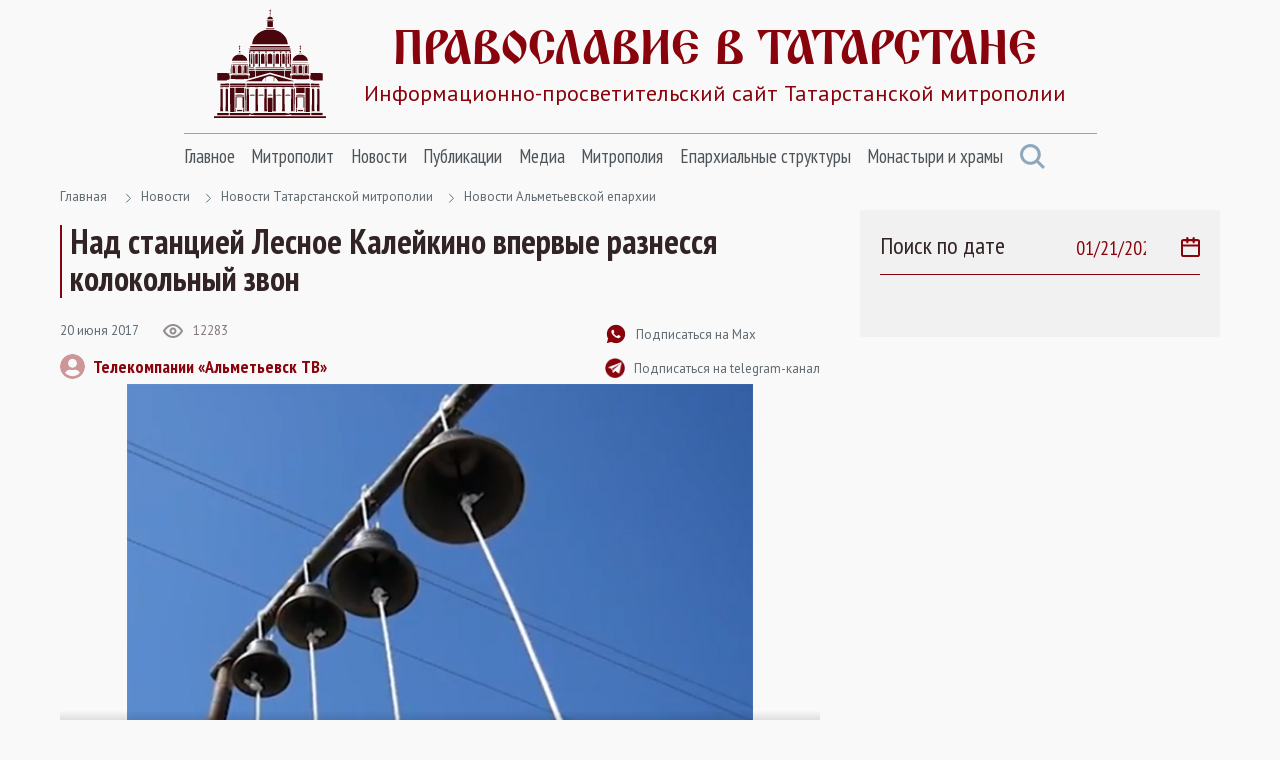

--- FILE ---
content_type: text/html; Charset=utf-8
request_url: https://tatmitropolia.ru/newses/eparh_newses/almetnews/?id=65219
body_size: 47333
content:
<!DOCTYPE html>
<html lang="ru" id="html">
<head>
<meta http-equiv="Content-Type" content="text/html; charset=utf-8" />
<meta http-equiv="X-UA-Compatible" content="IE=edge">
<meta name="viewport" content="width=device-width, initial-scale=1.0, user-scalable=no">

	<title>Над станцией Лесное Калейкино впервые разнесся колокольный звон | Новости Альметьевской епархии | Православие в Татарстане | Портал Татарстанской митрополии</title> 

<META name="title" content="Над станцией Лесное Калейкино впервые разнесся колокольный звон | Новости Альметьевской епархии | Православие в Татарстане | Портал Татарстанской митрополии">
<meta name="keywords" content="Силами жителей села Лесное Калейкино Альметьевского района построена колокольня при молельном доме в честь святой блаженной Матроны Московской">
<meta name="description" content="Лесное Калейкино, колокола, приход Матроны Московской">

<link rel="alternate" type="application/rss+xml" title="Православие в Татарстане | Портал Татарстанской митрополии" href="https://tatmitropolia.ru/rss.asp" />


		<meta property="og:title" content="Над станцией Лесное Калейкино впервые разнесся колокольный звон | Новости Альметьевской епархии" />
		<meta property="og:description" content="В селе Лесное Калейкино Альметьевского района РТ силами местных жителей при молельном доме в честь святой блаженной Матроны Московской построена звонница." />
		<meta property="og:site_name" content="Православие в Татарстане" />
		<link rel="image_src" href="https://tatmitropolia.ru/www/news2017/6/kolokola_595.jpg" />
		<meta property="og:image" content="https://tatmitropolia.ru/www/news2017/6/kolokola_595.jpg" />
		<link rel="shortcut icon" href="/www/img/favicon.ico" type='image/x-icon' />
		

    <link rel="preconnect" href="https://fonts.googleapis.com">
    <link rel="preconnect" href="https://fonts.gstatic.com" crossorigin>
    <link href="https://fonts.googleapis.com/css2?family=Open+Sans:wght@400;600&family=PT+Sans+Narrow:wght@400;700&family=PT+Sans:wght@400;700&display=swap" rel="stylesheet">
    <link rel="stylesheet" href="/www/css/bootstrap.min.css">
    <link rel="stylesheet" href="/www/css/style.css">
	
	
			<link rel="shortcut icon" href="/www/img/favicon.ico" type="image/x-icon" />
			<link rel="icon" href="/www/img/favicon.ico" type="image/x-icon" />
			<link rel="apple-touch-icon" sizes="57x57" href="/www/img/apple-touch-icon-57x57.png">
			<link rel="apple-touch-icon" sizes="60x60" href="/www/img/apple-touch-icon-60x60.png">
			<link rel="apple-touch-icon" sizes="72x72" href="/www/img/apple-touch-icon-72x72.png">
			<link rel="apple-touch-icon" sizes="76x76" href="/www/img/apple-touch-icon-76x76.png">
			<link rel="apple-touch-icon" sizes="114x114" href="/www/img/apple-touch-icon-114x114.png">
			<link rel="apple-touch-icon" sizes="120x120" href="/www/img/apple-touch-icon-120x120.png">
			<link rel="apple-touch-icon" sizes="144x144" href="/www/img/apple-touch-icon-144x144.png">
			<link rel="apple-touch-icon" sizes="152x152" href="/www/img/apple-touch-icon-152x152.png">
			<link rel="apple-touch-icon" sizes="180x180" href="/www/img/apple-touch-icon-180x180.png">
			<link rel="icon" type="image/png" href="/www/img/favicon-16x16.png" sizes="16x16">
			<link rel="icon" type="image/png" href="/www/img/favicon-32x32.png" sizes="32x32">
			<link rel="icon" type="image/png" href="/www/img/favicon-96x96.png" sizes="96x96">
			<link rel="icon" type="image/png" href="/www/img/android-chrome-192x192.png" sizes="192x192">
			<meta name="msapplication-square70x70logo" content="/www/img/smalltile.png" />
			<meta name="msapplication-square150x150logo" content="/www/img/mediumtile.png" />
			<meta name="msapplication-wide310x150logo" content="/www/img/widetile.png" />
			<meta name="msapplication-square310x310logo" content="/www/img/largetile.png" />
			<meta name="yandex-verification" content="3ff783847b2b9343" />
		
			<link rel="stylesheet" href="/www/css/jquery.fancybox.min.css" />
		
</head><body>
<section class="page-wrap">
    <header class="header container">
        <a href="/" class="logo">
            <img src="/www/images/logo.svg" alt="Лого" class="logo__icon">
            <span class="logo__right">
                <span class="logo__title">Православие в татарстане</span>
                <span class="logo__desc">Информационно-просветительский сайт Татарстанской митрополии</span>
            </span>
        </a>

        <span id="menuBbtn" class="menu-btn"></span>

    </header>

    <section class="nav-bar container">
        <div class="nav-bar__wrap">
            <ul id="nav" class="nav">
		
					<li class="nav__item">		
						<a href="/" class="nav__link">Главное</a>
						<ul class="nav__sec">
				
                        <li>
                            <a href="/projects/kazan_icon/">Казанская икона Божией Матери</a>
                        </li>
					
                        <li>
                            <a href="/projects/kazsobor/">Собор Казанской иконы Божией Матери</a>
                        </li>
					
                        <li>
                            <a href="https://kazpds.ru/">Казанская духовная семинария</a>
                        </li>
					
                        <li>
                            <a href="http://kazan-piligrim.ru//">Паломническая гостиница «Пилигрим»</a>
                        </li>
					
                    </ul>
                </li>
					
					<li class="nav__item">		
						<a href="/mitropolit_kirill/" class="nav__link">Митрополит</a>
						<ul class="nav__sec">
				
                        <li>
                            <a href="/mitropolit_kirill/sluzhenie/">Служение</a>
                        </li>
					
                        <li>
                            <a href="/mitropolit_kirill/slovo/">Проповеди и выступления</a>
                        </li>
					
                        <li>
                            <a href="/mitropolit_kirill/vstrechi/">Встречи</a>
                        </li>
					
                        <li>
                            <a href="/mitropolit_kirill/raspisanie/">Расписание архиерейских богослужений</a>
                        </li>
					
                    </ul>
                </li>
					
					<li class="nav__item">		
						<a href="/newses/" class="nav__link">Новости</a>
						<ul class="nav__sec">
				
                        <li>
                            <a href="/newses/kaznews/">Новости Казанской епархии</a>
                        </li>
					
                        <li>
                            <a href="/newses/chistopol_news/">Новости Чистопольской епархии</a>
                        </li>
					
                        <li>
                            <a href="/newses/almetnews/">Новости Альметьевской епархии</a>
                        </li>
					
                        <li>
                            <a href="/newses/chelny_news/">Новости Набережночелнинской епархии</a>
                        </li>
					
                        <li>
                            <a href="/newses/announcements/">Анонсы и объявления</a>
                        </li>
					
                        <li>
                            <a href="/newses/church_news/">Церковные новости</a>
                        </li>
					
                    </ul>
                </li>
					
					<li class="nav__item">		
						<a href="/all_publications/" class="nav__link">Публикации</a>
						<ul class="nav__sec">
				
                        <li>
                            <a href="/all_publications/publication/">Публикации</a>
                        </li>
				
                        <li>
                            <a href="/all_publications/interview/">Интервью</a>
                        </li>
					
                        <li>
                            <a href="/all_publications/history_kazan_diocese/">История Православия в Казанском крае</a>
                        </li>
					
                        <li>
                            <a href="/all_publications/personalities/">Личности</a>
                        </li>
					
                    </ul>
                </li>
					
					<li class="nav__item">		
						<a href="/media/" class="nav__link">Медиа</a>
						<ul class="nav__sec">
				
                        <li>
                            <a href="/photovideonews.asp?filter=photoonly">Фоторепортажи</a>
                        </li>
					
                        <li>
                            <a href="/photovideonews.asp?filter=videoonly">Видеосюжеты</a>
                        </li>
					
                        <li>
                            <a href="/library/kazan_eparhialnye_izvestiya/">Известия по Казанской епархии</a>
                        </li>
					
                        <li>
                            <a href="/library/pravoslavny_sobesednik/">Православный собеседник</a>
                        </li>
					
                        <li>
                            <a href="/mesyaceslov/">Календарь Татарстанской митрополии</a>
                        </li>
					
                        <li>
                            <a href="/media/bogoslugenie/">Православный молитвослов</a>
                        </li>
					
                    </ul>
                </li>
					
					<li class="nav__item">		
						<a href="/eparhia/" class="nav__link">Митрополия</a>
						<ul class="nav__sec">
				
                        <li>
                            <a href="/eparhia/kazan/">Казанская епархия</a>
                        </li>
				
                        <li>
                            <a href="/eparhia/almet/">Альметьевская епархия</a>
                        </li>
					
                        <li>
                            <a href="/eparhia/chistopol/">Чистопольская епархия</a>
                        </li>
				
                        <li>
                            <a href="/eparhia/naberezhnochelninskaya/">Набережночелнинская епархия</a>
                        </li>
					
                        <li>
                            <a href="/eparhia/interfaith_relations/">Межконфессиональные отношения</a>
                        </li>
					
                        <li>
                            <a href="/all_publications/publication/arhipastyri_kazanskie/">Архипастыри Казанские</a>
                        </li>
					
                        <li>
                            <a href="/eparhia/saints/">Святые и святыни</a>
                        </li>
					
                        <li>
                            <a href="/eparhia/novomuceniki/">Новомученики Татарстанской митрополии</a>
                        </li>
					
                    </ul>
                </li>
					
					<li class="nav__item">		
						<a href="/eparhiaotdeli/" class="nav__link">Епархиальные структуры</a>
						<ul class="nav__sec">
				
                        <li>
                            <a href="/eparhiaotdeli/obrazovanie/">Религиозное образование</a>
                        </li>
				
                        <li>
                            <a href="/eparhiaotdeli/cotsial/">Социальное служение</a>
                        </li>
				
                        <li>
                            <a href="/eparhiaotdeli/molodezhnii/">Православная молодежь</a>
                        </li>
					
                        <li>
                            <a href="/eparhiaotdeli/cotsial/miloserdie/">Служба помощи «Милосердие — Казань»</a>
                        </li>
					
                        <li>
                            <a href="/eparhiaotdeli/informatcionii/">Информационный отдел</a>
                        </li>
					
                        <li>
                            <a href="/eparhiaotdeli/canoniz/">Канонизация святых</a>
                        </li>
					
                        <li>
                            <a href="/palomnik/">Паломничество</a>
                        </li>
					
                        <li>
                            <a href="/eparhiaotdeli/pravoxranit_organ/">Взаимодействие с вооруженными силами</a>
                        </li>
					
                        <li>
                            <a href="/eparhiaotdeli/pravoxran/">Тюремное служение</a>
                        </li>
					
                        <li>
                            <a href="/eparhiaotdeli/narkomania/">Отдел по противодействию наркомании и алкоголизму</a>
                        </li>
				
                        <li>
                            <a href="/eparhiaotdeli/meditcinskii/">Медицинский отдел</a>
                        </li>
					
                        <li>
                            <a href="/eparhiaotdeli/kazaki_otdel/">Отдел по взаимодействию с казачеством</a>
                        </li>
					
                        <li>
                            <a href="/eparhiaotdeli/kultura/">Отдел по культуре</a>
                        </li>
					
                        <li>
                            <a href="/eparhiaotdeli/semya/">Отдел по вопросам семьи</a>
                        </li>
					
                    </ul>
                </li>
					
					<li class="nav__item">		
						<a href="/hramy_tatarstana/" class="nav__link">Монастыри и храмы</a>
						<ul class="nav__sec">
				
                        <li>
                            <a href="/hramy_tatarstana/kazan_eparhiya/">Храмы Казанской епархии</a>
                        </li>
				
                        <li>
                            <a href="/hramy_tatarstana/almet_eparhiya/">Храмы Альметьевской епархии</a>
                        </li>
				
                        <li>
                            <a href="/hramy_tatarstana/chistopol_eparhia/">Храмы Чистопольской епархии</a>
                        </li>
				
                        <li>
                            <a href="/hramy_tatarstana/nabchelny/">Храмы Набережночелнинской епархии</a>
                        </li>
				
                        <li>
                            <a href="/hramy_tatarstana/monastery/">Монастыри Татарстанской митрополии</a>
                        </li>
				
            </ul>
			</li>
            <a href="#" class="nav-bar__search" onclick = "document.getElementById('searchForm').classList.toggle('nav-search-active');return false;">
                <svg class="svg-icon icon-search"><use xlink:href="/www/images/sprite.svg#icon-search"></use></svg>
            </a>
                    </ul>



        </div><!--nav-bar__wrap-->

	<div class="nav-search" id="searchForm">
		<div class="shadow rounded p-2" aria-labelledby="navSearch">
		<form action="/search/" method="get" onsubmit="return CheckSearchForm(this)" class="input-group">
			<input name="search" class="form-control border-orange" type="search" placeholder="Поиск" aria-label="Search">
			<input type="hidden" name="where" value="full">
			<button class="btn btn-orange m-0" type="submit">Поиск</button>
		</form>
		</div>
	</div>
	
    </section><!--nav-bar-->
	

    <section class="page page_news container">	
		<!--div class="page__wrap row"-->

	<!------ designID: 1---------->
	<!------ OneItemDesignID: 0---------->	
	
		<div class="page__wrap row">
		<div class="page__content col-md-8">
		
        <div class="pager">
            <a href="/">Главная</a>

<svg class="svg-icon icon-colon"><use xlink:href="/www/images/sprite.svg#icon-colon"></use></svg><a href="/newses/">Новости</a><svg class="svg-icon icon-colon"><use xlink:href="/www/images/sprite.svg#icon-colon"></use></svg><a href="/newses/eparh_newses/">Новости Татарстанской митрополии</a><svg class="svg-icon icon-colon"><use xlink:href="/www/images/sprite.svg#icon-colon"></use></svg><a href="/newses/eparh_newses/almetnews/">Новости Альметьевской епархии</a>
	</div><!--pager-->
	
			<h1>Над станцией Лесное Калейкино впервые разнесся колокольный звон</h1>
	

	<!-- Main Content START designID: 0>-->
	<!------ OneNewsStyleID: 0---------->
	<!------ OneItemDesignID: 0---------->
	
                <article class="article">
                    <div class="article__top">
                        <div class="article__top-left">
                            <div class="article__about">
                                <span class="article__date">20&nbsp;июня&nbsp;2017</span>

                                <span class="view">
                                    <svg class="svg-icon icon-view"><use xlink:href="/www/images/sprite.svg#icon-view"></use></svg>
                                    <span>12283</span>
                                </span>

                            </div><!--article__about-->
							
								<div class="user">
									<div class="user__photo">
										<svg class="svg-icon icon-user"><use xlink:href="/www/images/sprite.svg#icon-user"></use></svg>
									</div><!--user__photo-->
									<span class="user__title">
									
										<a href="http://almetievsk-ru.ru" target="_blank">Телекомпании «Альметьевск ТВ»</a>
									 
									</span>

								</div><!--user-->
								
                        </div><!--article__top-left-->

                        <div class="article__top-right">
                            <ul class="control">
                                <li>
                                    <a href="https://max.ru/tatmitropolia" class="control__link">
                                        <svg class="svg-icon icon-subscribe"><use xlink:href="/www/images/sprite.svg#icon-subscribe"></use></svg>
                                        <span>Подписаться на Max</span>
                                    </a>
                                </li>

                                <li>
                                    <a href="https://t.me/tatmitropolia" class="control__link">
                                        <img src="/www/pics/tg.png" style="width:20px;height:auto">
                                        <span>Подписаться на telegram-канал</span>
                                    </a>
                                </li>
                                <!--li>
                                    <a href="#" class="control__link">
                                        <svg class="svg-icon icon-print"><use xlink:href="/www/images/sprite.svg#icon-print"></use></svg>
                                        <span>Версия для печати </span>
                                    </a>
                                </li-->

                            </ul>

                        </div><!--article__top-right-->

                    </div><!--article__top-->
					
						<div class="MediaBlock">						
						  <video style="width:100%" controls="controls" poster="/www/_video/news/65219.jpg">
						   <source src="/www/_video/news/65219.mp4" type='video/mp4'>
						  </video>
						</div>
					
                    <div class="article__text">
						<p>
	В селе Лесное Калейкино Альметьевского района РТ силами местных жителей при молельном доме в честь святой блаженной Матроны Московской построена звонница.</p>
<p>
	Колокола заказали на деньги, собранные приходом, располагающемся в здании бывшего продуктового магазина. Молитвенное помещение появилось на станции также благодаря инициативе сельчан. Этого события жители Лесного Калейкино ждали давно &mdash; за всю историю села колокола здесь никогда не звучали. На небольшой звоннице, сконструированной сельчанами, разместились пять колоколов.</p>
<p>
	&mdash; Успели сделать временную звонницу, спасибо мужчинам за помощь. Счет шел буквально на минуты, потому что хотели успеть освятить колокола в день престольного праздника, &mdash; отметил благочинный Альметьевского округа иерей Андрей Глубоковский.</p>
<p>
	Над созданием звонницы трудились всем приходом. На собственные средства были приобретены колокола, установлено основание и возведены крепления. После освящения звонницы верующие сразу поспешили опробовать ее в деле.</p>
<p>
	&mdash; По профессии я музыкант. Пою в нашем церковном хоре и также занимаюсь звонарным делом. У наших новых колоколов замечательный, малиновый звон. Удивительная звонница получилась, мне еще не приходилось слышать такого колокольного звона, &mdash; признается звонарица Елена Русляева.</p>
<p>
	Верующие видят в совершившемся событии и помощь блаженной Матроны, в честь которой освящена небольшая сельская церковь.</p>
<p>
	&mdash; Это огромная радость. Мы очень благодарны нашей Матронушке. Она всегда нам помогает, какими бы ни были беды и невзгоды, &mdash; говорит прихожанка храма Валентина Мукминова.</p>
<p>
	Истории ее чудесной помощи здесь хранит почти каждая православная семья. Теперь у святой покровительницы прихода просят помощи в строительстве большого полноценного храма.</p>
<blockquote>
	<p>
		 &mdash; Мечта построить храм у нас появилась давно. В настоящее время мы занимаемся оформлением земли. Мечтаем, что кто-то нам поможет его построить, &mdash; делится надеждами председатель приходского совета Владимир Большаков.</p>
</blockquote>
<p>
	Следующий этап работ &mdash; сооружение крыши над звонницей, установка перил и дверей.</p>

                    </div><!--article__text-->
				
	
	
	<div style="clear:both"></div>
	
         <div class="links">
			
				<a href="/photovideonews.asp?filter=Лесное Калейкино" class="links__link">Лесное Калейкино</a>
			
				<a href="/photovideonews.asp?filter=Альметьевское благочиние" class="links__link">Альметьевское благочиние</a>
			
				<a href="/photovideonews.asp?filter=колокола" class="links__link">колокола</a>
			
				<a href="/photovideonews.asp?filter=иерей Андрей Глубоковский" class="links__link">иерей Андрей Глубоковский</a>
			
                    </div><!--links-->
	

		<div class="article__social">
			<a href="https://t.me/share/url?url=https://tatmitropolia.ru/newses/eparh_newses/almetnews/?id=65219&text=Над станцией Лесное Калейкино впервые разнесся колокольный звон" target="_blank" class="article__social-link">
				<svg class="svg-icon icon-share-tl pos-center"><use xlink:href="/www/images/sprite.svg#icon-share-tl"></use></svg>
			</a>

			<a href="#ok" onclick="window.open('https://connect.ok.ru/offer?url='+ window.location.href +'')" class="article__social-link">
				<svg class="svg-icon icon-share-ok pos-center"><use xlink:href="/www/images/sprite.svg#icon-share-ok"></use></svg>
			</a>

			<a href="#twitter" onclick="window.open('https://twitter.com/intent/tweet?url='+ window.location.href +'')" class="article__social-link">
				<svg class="svg-icon icon-share-tw pos-center"><use xlink:href="/www/images/sprite.svg#icon-share-tw"></use></svg>
			</a>

			<a href="#vk" onclick="window.open('https://vk.com/share.php?url='+ window.location.href +'')" class="article__social-link">
				<svg class="svg-icon icon-share-vk pos-center"><use xlink:href="/www/images/sprite.svg#icon-share-vk"></use></svg>
			</a>

			<!--a href="#" class="article__social-link">
				<svg class="svg-icon icon-share-wapp pos-center"><use xlink:href="/www/images/sprite.svg#icon-share-wapp"></use></svg>
			</a-->

		</div><!--article__social-->

	</article>

	
	<div class="no_info">
	
	<!---  block_dop_class: , pos_dop_class:   ------>
	<!-- START Ins_type: , Ins_count: 0, news_style: 3 -->
	<!-- block_descr: , pos_descr:  -->
	<!-- location: /newses/eparh_newses/almetnews/, custom_dop:  -->
	
	
				<div class="page__title-wrap">
					<h2 class="Block_title">
						Новости по теме
					</h2>
				</div><!--page__title-wrap-->			
			
                <div class="cards__list row">
			
		
                    <div class="card col-md-6">
                        <a href="/newses/almetnews/?id=81841" class="card__photo">
                            <img class="photo-full-size" src="/www/news/2025/12/11135115541.jpg" alt="В Альметьевской епархии продолжается восстановление старинных сельских храмов">
				
					<div class="photo-report"></div>
				
                        </a>

                        <div class="card__about">
                            <a href="/newses/almetnews/?id=81841" class="card__tag SectionIndic">Новости Альметьевской епархии</a>
                            <span class="card__date news_dt">11&nbsp;декабря&nbsp;2025</span>
                        </div><!--card__about-->

                        <a href="/newses/almetnews/?id=81841" class="card__title">
                           В Альметьевской епархии продолжается восстановление старинных сельских храмов
                        </a>
                <p class="card__desc news_info">
                    В Альметьевской епархии продолжается возрождение старинных храмов в селах Верхний Акташ и Новая Михайловка.
                </p>

                    </div><!--card-->
		
                    <div class="card col-md-6">
                        <a href="/newses/announcements/?id=77746" class="card__photo">
                            <img class="photo-full-size" src="/www/news/2023/4/ncsZwX8IRbQ_s.jpg" alt="Открыт набор учащихся в Казанскую школу колокольного искусства">
				
                        </a>

                        <div class="card__about">
                            <a href="/newses/announcements/?id=77746" class="card__tag SectionIndic">Анонсы и объявления</a>
                            <span class="card__date news_dt">9&nbsp;сентября&nbsp;2025</span>
                        </div><!--card__about-->

                        <a href="/newses/announcements/?id=77746" class="card__title">
                           Открыт набор учащихся в Казанскую школу колокольного искусства
                        </a>
                <p class="card__desc news_info">
                    Казанская школа колокольного искусства при Никольском кафедральном соборе Казани открыла набор учащихся на трёхмесячный курс обучения. Занятия в школе проходят три раза в неделю в вечернее время.
                </p>

                    </div><!--card-->
		
                    <div class="card col-md-6">
                        <a href="/newses/almetnews/?id=81252" class="card__photo">
                            <img class="photo-full-size" src="/www/news/2025/6/IMG_7716.jpeg" alt="Старинный Троицкий храм в урочище Юсупкино готовится к восстановлению">
				
					<div class="photo-report"></div>
				
                        </a>

                        <div class="card__about">
                            <a href="/newses/almetnews/?id=81252" class="card__tag SectionIndic">Новости Альметьевской епархии</a>
                            <span class="card__date news_dt">12&nbsp;июня&nbsp;2025</span>
                        </div><!--card__about-->

                        <a href="/newses/almetnews/?id=81252" class="card__title">
                           Старинный Троицкий храм в урочище Юсупкино готовится к восстановлению
                        </a>
                <p class="card__desc news_info">
                    7 июня 2025 года, в Троицкую родительскую субботу, епископ Альметьевский и Бугульминский Мефодий посетил храм Живоначальной Троицы в урочище Юсупкино Альметьевского района РТ.
                </p>

                    </div><!--card-->
		
                    <div class="card col-md-6">
                        <a href="/newses/almetnews/?id=80782" class="card__photo">
                            <img class="photo-full-size" src="/www/news/2025/2/img-20250206-wa0027_1500_s.jpg" alt="Сестры милосердия несут служение в Альметьевской центральной районной больнице">
				
                        </a>

                        <div class="card__about">
                            <a href="/newses/almetnews/?id=80782" class="card__tag SectionIndic">Новости Альметьевской епархии</a>
                            <span class="card__date news_dt">11&nbsp;февраля&nbsp;2025</span>
                        </div><!--card__about-->

                        <a href="/newses/almetnews/?id=80782" class="card__title">
                           Сестры милосердия несут служение в Альметьевской центральной районной больнице
                        </a>
                <p class="card__desc news_info">
                    В городе Альметьевске при Центральной районной больнице действует храм в честь святой блаженной Ксении Петербургской. При нем несут свое служение сестры милосердия Свято-Ксениевского сестричества.


                </p>

                    </div><!--card-->
		
			</div>
				
	
	<!--------------End Block------------->
	
	</div>
		
	<!-- Main Content STOP -->
	
		</div>
            <aside class="aside col-md-4">
                <div class="aside__wrap">
		
				<div class="aside__search">
					<span class="aside__search-title">Поиск по дате</span>
					<label class="aside__search-label">
						<input id="datasearch" type="date" value="2026-01-21" max="2026-01-21" onchange="document.location.href='/newses/eparh_newses/almetnews/?pdt=' + this.value">
						<svg class="svg-icon icon-calendar"><use xlink:href="/www/pics/sprite.svg#icon-calendar"></use></svg>
					</label>
				</div>
			
	<!-- BEGIN OF INSERTIONS block_id: , block_style: 10, Ins_type: 12, custom: , custom_dop:  no_section , block_dop_class: , pos_dop_class: --->
	<div class=" no_section ">
	
	
	</div>
	<!-- END OF INSERTIONS block_id: 1000, block_style: 10 -->
	
				</div>
			</aside>
		</div>
	

    </section><!--page-->




        </div><!--page__wrap-->


    <footer class="footer">
        <div class="container">
            <p class="footer__title">
                группа сайтов татарстанской митрополии
            </p>

            <div class="footer__sites">
                <a href="https://chistopoleparhia.ru/" class="footer__site" target="_blank">
                    Чистопольская епархия
                </a>
                <a href="http://almet-eparhia.info/" class="footer__site" target="_blank">
                    Альметьевская епархия
                </a>
                <a href="https://pravchelny.ru/" class="footer__site" target="_blank">
                    Набережночелнинская епархия
                </a>
                <a href="https://kazpds.ru/" class="footer__site" target="_blank">
                    Казанская духовная семинария
                </a>
                <a href="http://kazan-piligrim.ru//" class="footer__site" target="_blank">
                    Паломническая гостиница
                </a>

            </div><!--footer__sites-->
			
			
		<div class="col-12" style="padding-left:0px; padding-right:0px;">
			
            <div class="footer__middle">
                <div class="site-map">
                    <div class="site-map__col">
                        <div class="site-map__block">
                            <p class="site-map__title">
                                Митрополия
                            </p>

                            <ul class="site-map__list">
                                <li>
                                    <a href="/eparhia/kazan/">Казанская епархия</a>
                                </li>

                                <li>
                                    <a href="/eparhia/almet/">Альметьевская епархия</a>
                                </li>

                                <li>
                                    <a href="/eparhia/chistopol/">Чистопольская епархия</a>
                                </li>
                                <li>
                                    <a href="/eparhia/naberezhnochelninskaya/">Набережночелнинская епархия</a>
                                </li>

                                <li>
                                    <a href="/eparhia/relics/">Святыни Казанского края</a>
                                </li>

                                <li>
                                    <a href="/eparhiaotdeli/obrazovanie/">Духовное образование</a>
                                </li>

                                <li>
                                    <a href="/eparhiaotdeli/cotsial/">Социальное служение</a>
                                </li>

                                <li>
                                    <a href="/hramy_tatarstana/">Храмы Татарстана</a>
                                </li>

                            </ul>

                        </div><!--site-map__block-->

                    </div><!--site-map__col-->

                    <div class="site-map__col">
                        <div class="site-map__block">
                            <p class="site-map__title">
                                Митрополит
                            </p>

                            <ul class="site-map__list">
                                <li>
                                    <a href="/mitropolit_kirill/sluzhenie/">Служения</a>
                                </li>

                                <li>
                                    <a href="/mitropolit_kirill/slovo/">Проповеди</a>
                                </li>

                                <li>
                                    <a href="/mitropolit_kirill/vstrechi/">Встречи</a>
                                </li>

                            </ul>

                        </div><!--site-map__block-->

                        <div class="site-map__block">
                            <p class="site-map__title">
                                Общение
                            </p>

                            <ul class="site-map__list">
                                <li>
                                    <a href="/talks/question_priest/">Вопрос-ответ</a>
                                </li>

                                <li>
                                    <a href="mailto:kazan@mpatriarchia.ru">Написать письмо</a>
                                </li>

                            </ul>

                        </div><!--site-map__block-->

                    </div><!--site-map__col-->

                    <div class="site-map__col">
                        <div class="site-map__block">
                            <p class="site-map__title">
                                Медиа
                            </p>

                            <ul class="site-map__list">
                                <!--li>
                                    <a href="/photovideonews.asp?filter=videoonly">Видеосюжеты телеканалов</a>
                                </li-->

                                <li>
                                    <a href="/photovideonews.asp?filter=photoonly">Фоторепортажи</a>
                                </li>

                                <li>
                                    <a href="/photovideonews.asp?filter=videoonly">Видеосюжеты</a>
                                </li>

                            </ul>

                        </div><!--site-map__block-->

                        <div class="site-map__block">
                            <a href="/eparhiaotdeli/" class="site-map__title">
                                Контакты
                            </a>
                        </div><!--site-map__block-->

<!-- Yandex.Metrika informer -->
<a rel="nofollow" href="https://metrika.yandex.ru/stat/?id=46358304&from=informer"
target="_blank" rel="nofollow"><img src="https://informer.yandex.ru/informer/46358304/3_0_FFFFFFFF_EFEFEFFF_0_pageviews"
style="width:88px; height:31px; border:0;" alt="Яндекс.Метрика" title="Яндекс.Метрика: данные за сегодня (просмотры, визиты и уникальные посетители)" class="ym-advanced-informer" data-cid="46358304" data-lang="ru" /></a>
<!-- /Yandex.Metrika informer -->

<!-- Yandex.Metrika counter -->
<script type="text/javascript" >
   (function(m,e,t,r,i,k,a){m[i]=m[i]||function(){(m[i].a=m[i].a||[]).push(arguments)};
   m[i].l=1*new Date();
   for (var j = 0; j < document.scripts.length; j++) {if (document.scripts[j].src === r) { return; }}
   k=e.createElement(t),a=e.getElementsByTagName(t)[0],k.async=1,k.src=r,a.parentNode.insertBefore(k,a)})
   (window, document, "script", "https://mc.yandex.ru/metrika/tag.js", "ym");

   ym(46358304, "init", {
        clickmap:true,
        trackLinks:true,
        accurateTrackBounce:true,
        webvisor:true
   });
</script>
<noscript><div><img src="https://mc.yandex.ru/watch/46358304" style="position:absolute; left:-9999px;" alt="" /></div></noscript>
<!-- /Yandex.Metrika counter -->

                    </div><!--site-map__col-->


                </div><!--site-map-->

                <div class="footer__right">
                    <div class="callback">
                        <div class="callback__phone">
                            <svg class="svg-icon icon-phone"><use xlink:href="/www/images/sprite.svg#icon-phone"></use></svg>
                            <span>8 (843) 292-00-43</span>
                        </div>

                        <p class="callback__desc">
                            <strong>kazan@mpatriarchia.ru</strong><br>
                            Канцелярия Казанской епархии

                        </p>

                    </div><!--callback-->

                    <!--div class="footer__list">
                        <a href="/eparhiaotdeli/" class="footer__list-link">Контакты</a>
                        <i class="footer__list-colon"></i>
                        <a href="#" class="footer__list-link">Редакция сайта</a>
                        <i class="footer__list-colon"></i>
                        <a href="#" class="footer__list-link">Карта сайта</a>
                    </div--><!--footer__list-->

                    <div class="social">
                        <a rel="nofollow" href="https://ok.ru/tatmitropolia" class="social__link" target="_blank">
                            <svg class="svg-icon icon-social-ok"><use xlink:href="/www/images/sprite.svg#icon-social-ok"></use></svg>
                        </a>

                        <a rel="nofollow" href="https://vk.com/tatmitropolia" class="social__link" target="_blank">
                            <svg class="svg-icon icon-social-vk"><use xlink:href="/www/images/sprite.svg#icon-social-vk"></use></svg>
                        </a>

                        <a rel="nofollow" href="https://www.youtube.com/channel/UCFYtJd0CcGlr29TD-MgCv3Q?sub_confirmation=1" class="social__link" target="_blank">
                            <svg class="svg-icon icon-social-ytb"><use xlink:href="/www/images/sprite.svg#icon-social-ytb"></use></svg>
                        </a>

                        <a rel="nofollow" href="https://t.me/tatmitropolia" class="social__link" target="_blank">
                            <svg class="svg-icon icon-social-tl"><use xlink:href="/www/images/sprite.svg#icon-social-tl"></use></svg>
                        </a>

                        <a rel="nofollow" href="https://chat.whatsapp.com/KrdByEL2ZMnDx5LG8gknwS" class="social__link" target="_blank">
                            <svg class="svg-icon icon-social-wapp"><use xlink:href="/www/images/sprite.svg#icon-social-wapp"></use></svg>
                        </a>

                    </div><!--social-->
                        
<p class="callback__desc">
<br>Категория: 12+<br>
Номер телефона редакции: +7 952 040 12 05<br>
Электронная почта редакции: info@tatmitropolia.ru<br>
Учредитель: Религиозная Организация «Казанская Епархия Русской Православной Церкви (Московский Патриархат)»<br>
Главный редактор: Дмитрий Александрович Аликин, иерей
</p>

                </div><!--footer__right-->

            </div><!--footer__middle-->


		</div>
	

            <div class="footer__bottom">
                <p class="footer__copyright">
                    Сетевое издание «Православие в Татарстане» зарегистрировано
                    в Федеральной службе по надзору в сфере связи, информационных
                    технологий и массовых коммуникаций (Роскомнадзор) 20 марта
                    2018 года. Свидетельство о регистрации Эл № ФС77-72521
                </p>

            </div><!--footer__bottom-->

        </div><!--container-->

    </footer>

</section><!--page-wrap-->
<div class="btn-up btn-up_hide"></div>
<script src="/www/js/script.js"></script>    


</body>
</html><!--Страница сформирована за 0,92 секунды. (23:15:44,04 - 23:15:44,96)-->